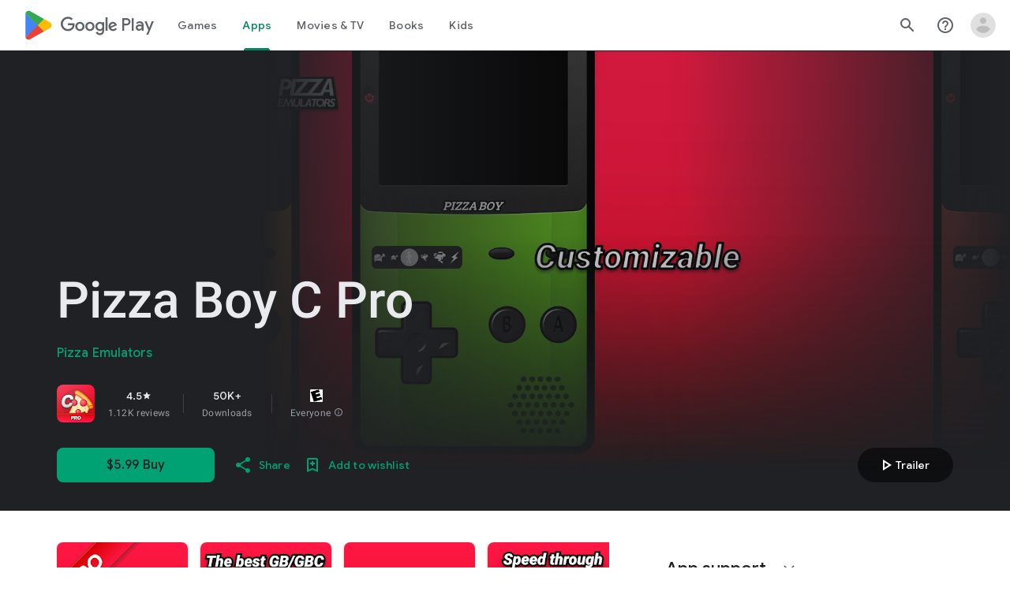

--- FILE ---
content_type: text/plain; charset=utf-8
request_url: https://play.google.com/play/log?format=json&authuser&proto_v2=true
body_size: -435
content:
["900000","1769104024090"]